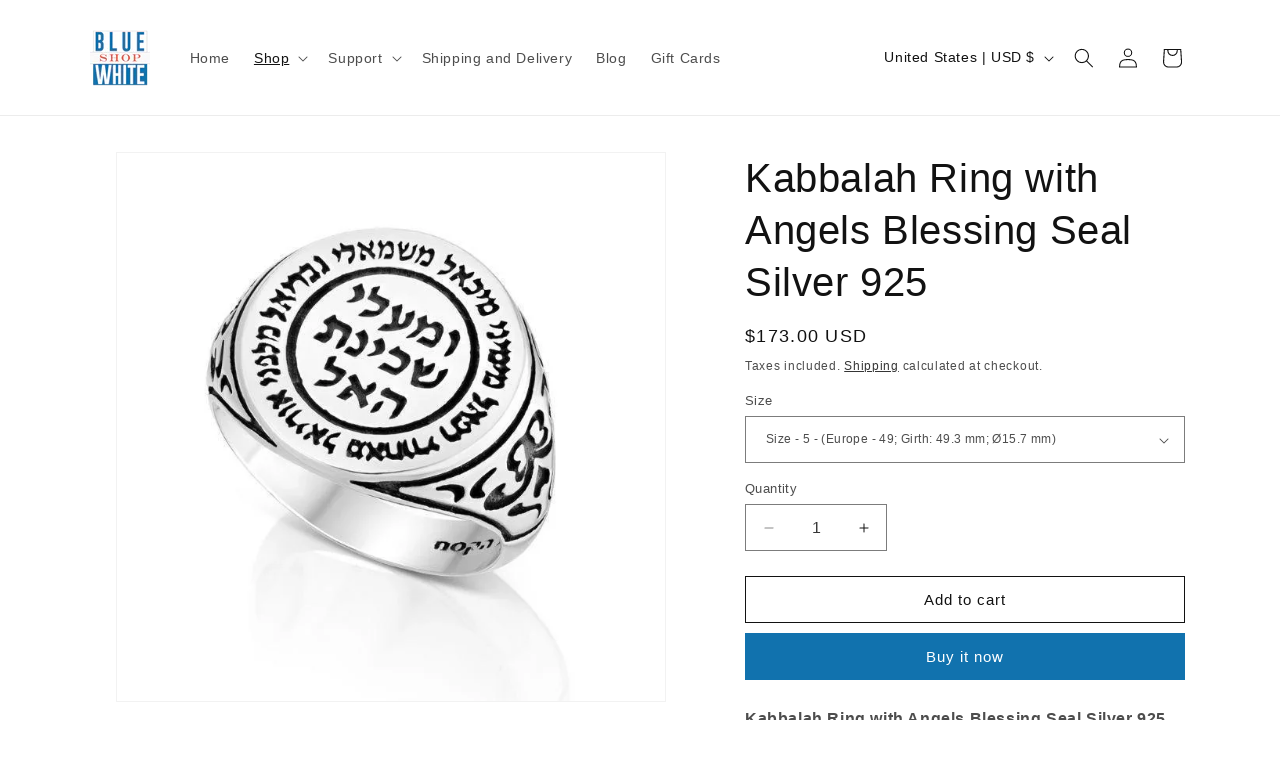

--- FILE ---
content_type: text/css
request_url: https://bluewhiteshop.com/cdn/shop/t/30/assets/component-swatch-input.aio.min.css?v=143717167794664942171756053677
body_size: -144
content:
/*
Generated time: August 24, 2025 16:40
This file was created by the app developer. Feel free to contact the original developer with any questions. It was minified (compressed) by AVADA. AVADA do NOT own this script.
*/
.swatch-input__input+.swatch-input__label{--swatch-input--border-radius:50%;display:inline-block;max-width:100%;border-radius:var(--swatch-input--border-radius);cursor:pointer;outline-offset:0.2rem;outline-color:transparent;outline-style:solid;transition-property:outline-color,outline-width,box-shadow;transition-duration:var(--duration-short);transition-timing-function:ease;forced-color-adjust:none}.swatch-input__input+.swatch-input__label.swatch-input__label--square{--swatch-input--border-radius:0.2rem}.swatch-input__input:active+.swatch-input__label,.swatch-input__input:checked+.swatch-input__label{outline:.1rem solid rgb(var(--color-foreground))}.swatch-input__input+.swatch-input__label:hover,.swatch-input__input:hover+.swatch-input__label{outline:.2rem solid rgba(var(--color-foreground),.4)}.swatch-input__input:focus-visible+.swatch-input__label{outline:.2rem solid rgba(var(--color-foreground),.5);box-shadow:0 0 0 .2rem rgb(var(--color-background)),0 0 .1rem .5rem rgba(var(--color-foreground),.25)}.swatch-input__input:active:focus-visible+.swatch-input__label,.swatch-input__input:checked:focus-visible+.swatch-input__label{outline:.1rem solid rgb(var(--color-foreground));box-shadow:0 0 0 .2rem rgb(var(--color-background)),0 0 .1rem .4rem rgba(var(--color-foreground),.25)}.swatch-input__input.visually-disabled:not(:active):not(:checked)+.swatch-input__label{transition:none}.swatch-input__input.visually-disabled:not(:active):not(:checked)+.swatch-input__label:hover{outline:0}.swatch-input__input:disabled+.swatch-input__label{pointer-events:none}.swatch-input__input.visually-disabled+.swatch-input__label>.swatch,.swatch-input__input:disabled+.swatch-input__label>.swatch{position:relative;overflow:hidden}.swatch-input__input.visually-disabled+.swatch-input__label>.swatch,.swatch-input__input:disabled+.swatch-input__label>.swatch{opacity:.4}.swatch-input__input.visually-disabled+.swatch-input__label>.swatch::after,.swatch-input__input:disabled+.swatch-input__label>.swatch::after{--diagonal--size:calc(var(--swatch-input--size) * 1.414);--crossed-line--size:0.1rem;content:'';position:absolute;bottom:calc(var(--crossed-line--size) * -.5);left:0;width:var(--diagonal--size);height:var(--crossed-line--size);background-color:rgb(var(--color-foreground));transform:rotate(-45deg);transform-origin:left}

--- FILE ---
content_type: text/javascript
request_url: https://bluewhiteshop.com/cdn/shop/t/30/assets/product-modal.aio.min.js?v=92616664986480072981756053659
body_size: -312
content:
/*
Generated time: August 24, 2025 16:40
This file was created by the app developer. Feel free to contact the original developer with any questions. It was minified (compressed) by AVADA. AVADA do NOT own this script.
*/
customElements.get("product-modal")||customElements.define("product-modal",class extends ModalDialog{constructor(){super()}hide(){super.hide()}show(e){super.show(e),this.showActiveMedia()}showActiveMedia(){this.querySelectorAll(`[data-media-id]:not([data-media-id="${this.openedBy.getAttribute("data-media-id")}"])`).forEach(e=>{e.classList.remove("active")});var e=this.querySelector(`[data-media-id="${this.openedBy.getAttribute("data-media-id")}"]`),t=e.querySelector("template"),t=t?t.content:null,d=(e.classList.add("active"),e.scrollIntoView(),this.querySelector('[role="document"]'));d.scrollLeft=(e.width-d.clientWidth)/2,"DEFERRED-MEDIA"==e.nodeName&&t&&t.querySelector(".js-youtube")&&e.loadContent()}});

--- FILE ---
content_type: text/javascript
request_url: https://bluewhiteshop.com/cdn/shop/t/30/assets/global.aio.min.js?v=102033326538237873981756053659
body_size: 5864
content:
/*
Generated time: August 24, 2025 16:40
This file was created by the app developer. Feel free to contact the original developer with any questions. It was minified (compressed) by AVADA. AVADA do NOT own this script.
*/
function getFocusableElements(e){return Array.from(e.querySelectorAll("summary, a[href], button:enabled, [tabindex]:not([tabindex^='-']), [draggable], area, input:not([type=hidden]):enabled, select:enabled, textarea:enabled, object, iframe"))}class SectionId{static#separator="__";static parseId(e){return e.split(SectionId.#separator)[0]}static parseSectionName(e){return e.split(SectionId.#separator)[1]}static getIdForSection(e,t){return""+e+SectionId.#separator+t}}class HTMLUpdateUtility{static viewTransition(e,t,i=[],s=[]){i?.forEach(e=>e(t));i=document.createElement("div");HTMLUpdateUtility.setInnerHTML(i,t.outerHTML);let n=i.firstChild,r=Date.now();e.querySelectorAll("[id], [form]").forEach(e=>{e.id&&(e.id=e.id+"-"+r),e.form&&e.setAttribute("form",e.form.getAttribute("id")+"-"+r)}),e.parentNode.insertBefore(n,e),e.style.display="none",s?.forEach(e=>e(n)),setTimeout(()=>e.remove(),500)}static setInnerHTML(e,t){e.innerHTML=t,e.querySelectorAll("script").forEach(e=>{let t=document.createElement("script");Array.from(e.attributes).forEach(e=>{t.setAttribute(e.name,e.value)}),t.appendChild(document.createTextNode(e.innerHTML)),e.parentNode.replaceChild(t,e)})}}document.querySelectorAll('[id^="Details-"] summary').forEach(e=>{e.setAttribute("role","button"),e.setAttribute("aria-expanded",e.parentNode.hasAttribute("open")),e.nextElementSibling.getAttribute("id")&&e.setAttribute("aria-controls",e.nextElementSibling.id),e.addEventListener("click",e=>{e.currentTarget.setAttribute("aria-expanded",!e.currentTarget.closest("details").hasAttribute("open"))}),e.closest("header-drawer, menu-drawer")||e.parentElement.addEventListener("keyup",onKeyUpEscape)});let trapFocusHandlers={};function trapFocus(t,e=t){var i=getFocusableElements(t),s=i[0],n=i[i.length-1];removeTrapFocus(),trapFocusHandlers.focusin=e=>{e.target!==t&&e.target!==n&&e.target!==s||document.addEventListener("keydown",trapFocusHandlers.keydown)},trapFocusHandlers.focusout=function(){document.removeEventListener("keydown",trapFocusHandlers.keydown)},trapFocusHandlers.keydown=function(e){"TAB"===e.code.toUpperCase()&&(e.target!==n||e.shiftKey||(e.preventDefault(),s.focus()),e.target===t||e.target===s)&&e.shiftKey&&(e.preventDefault(),n.focus())},document.addEventListener("focusout",trapFocusHandlers.focusout),document.addEventListener("focusin",trapFocusHandlers.focusin),e.focus(),"INPUT"===e.tagName&&["search","text","email","url"].includes(e.type)&&e.value&&e.setSelectionRange(0,e.value.length)}try{document.querySelector(":focus-visible")}catch(e){focusVisiblePolyfill()}function focusVisiblePolyfill(){let t=["ARROWUP","ARROWDOWN","ARROWLEFT","ARROWRIGHT","TAB","ENTER","SPACE","ESCAPE","HOME","END","PAGEUP","PAGEDOWN"],e=null,i=null;window.addEventListener("keydown",e=>{t.includes(e.code.toUpperCase())&&(i=!1)}),window.addEventListener("mousedown",e=>{i=!0}),window.addEventListener("focus",()=>{e&&e.classList.remove("focused"),i||(e=document.activeElement).classList.add("focused")},!0)}function pauseAllMedia(){document.querySelectorAll(".js-youtube").forEach(e=>{e.contentWindow.postMessage('{"event":"command","func":"pauseVideo","args":""}',"*")}),document.querySelectorAll(".js-vimeo").forEach(e=>{e.contentWindow.postMessage('{"method":"pause"}',"*")}),document.querySelectorAll("video").forEach(e=>e.pause()),document.querySelectorAll("product-model").forEach(e=>{e.modelViewerUI&&e.modelViewerUI.pause()})}function removeTrapFocus(e=null){document.removeEventListener("focusin",trapFocusHandlers.focusin),document.removeEventListener("focusout",trapFocusHandlers.focusout),document.removeEventListener("keydown",trapFocusHandlers.keydown),e&&e.focus()}function onKeyUpEscape(e){var t;"ESCAPE"===e.code.toUpperCase()&&(e=e.target.closest("details[open]"))&&(t=e.querySelector("summary"),e.removeAttribute("open"),t.setAttribute("aria-expanded",!1),t.focus())}class QuantityInput extends HTMLElement{constructor(){super(),this.input=this.querySelector("input"),this.changeEvent=new Event("change",{bubbles:!0}),this.input.addEventListener("change",this.onInputChange.bind(this)),this.querySelectorAll("button").forEach(e=>e.addEventListener("click",this.onButtonClick.bind(this)))}quantityUpdateUnsubscriber=void 0;connectedCallback(){this.validateQtyRules(),this.quantityUpdateUnsubscriber=subscribe(PUB_SUB_EVENTS.quantityUpdate,this.validateQtyRules.bind(this))}disconnectedCallback(){this.quantityUpdateUnsubscriber&&this.quantityUpdateUnsubscriber()}onInputChange(e){this.validateQtyRules()}onButtonClick(e){e.preventDefault();var t=this.input.value;"plus"===e.target.name?parseInt(this.input.dataset.min)>parseInt(this.input.step)&&0==this.input.value?this.input.value=this.input.dataset.min:this.input.stepUp():this.input.stepDown(),t!==this.input.value&&this.input.dispatchEvent(this.changeEvent),this.input.dataset.min===t&&"minus"===e.target.name&&(this.input.value=parseInt(this.input.min))}validateQtyRules(){var e,t=parseInt(this.input.value);this.input.min&&this.querySelector(".quantity__button[name='minus']").classList.toggle("disabled",parseInt(t)<=parseInt(this.input.min)),this.input.max&&(e=parseInt(this.input.max),this.querySelector(".quantity__button[name='plus']").classList.toggle("disabled",e<=t))}}function debounce(t,i){let s;return(...e)=>{clearTimeout(s),s=setTimeout(()=>t.apply(this,e),i)}}function throttle(i,s){let n=0;return function(...e){var t=(new Date).getTime();if(!(t-n<s))return n=t,i(...e)}}function fetchConfig(e="json"){return{method:"POST",headers:{"Content-Type":"application/json",Accept:"application/"+e}}}customElements.define("quantity-input",QuantityInput),void 0===window.Shopify&&(window.Shopify={}),Shopify.bind=function(e,t){return function(){return e.apply(t,arguments)}},Shopify.setSelectorByValue=function(e,t){for(var i=0,s=e.options.length;i<s;i++){var n=e.options[i];if(t==n.value||t==n.innerHTML)return e.selectedIndex=i}},Shopify.addListener=function(e,t,i){e.addEventListener?e.addEventListener(t,i,!1):e.attachEvent("on"+t,i)},Shopify.postLink=function(e,t){var i,s=(t=t||{}).method||"post",n=t.parameters||{},r=document.createElement("form");for(i in r.setAttribute("method",s),r.setAttribute("action",e),n){var o=document.createElement("input");o.setAttribute("type","hidden"),o.setAttribute("name",i),o.setAttribute("value",n[i]),r.appendChild(o)}document.body.appendChild(r),r.submit(),document.body.removeChild(r)},Shopify.CountryProvinceSelector=function(e,t,i){this.countryEl=document.getElementById(e),this.provinceEl=document.getElementById(t),this.provinceContainer=document.getElementById(i.hideElement||t),Shopify.addListener(this.countryEl,"change",Shopify.bind(this.countryHandler,this)),this.initCountry(),this.initProvince()},Shopify.CountryProvinceSelector.prototype={initCountry:function(){var e=this.countryEl.getAttribute("data-default");Shopify.setSelectorByValue(this.countryEl,e),this.countryHandler()},initProvince:function(){var e=this.provinceEl.getAttribute("data-default");e&&0<this.provinceEl.options.length&&Shopify.setSelectorByValue(this.provinceEl,e)},countryHandler:function(e){var t=(s=this.countryEl.options[this.countryEl.selectedIndex]).getAttribute("data-provinces"),i=JSON.parse(t);if(this.clearOptions(this.provinceEl),i&&0==i.length)this.provinceContainer.style.display="none";else{for(var s,n=0;n<i.length;n++)(s=document.createElement("option")).value=i[n][0],s.innerHTML=i[n][1],this.provinceEl.appendChild(s);this.provinceContainer.style.display=""}},clearOptions:function(e){for(;e.firstChild;)e.removeChild(e.firstChild)},setOptions:function(e,t){var i=0;for(t.length;i<t.length;i++){var s=document.createElement("option");s.value=t[i],s.innerHTML=t[i],e.appendChild(s)}}};class MenuDrawer extends HTMLElement{constructor(){super(),this.mainDetailsToggle=this.querySelector("details"),this.addEventListener("keyup",this.onKeyUp.bind(this)),this.addEventListener("focusout",this.onFocusOut.bind(this)),this.bindEvents()}bindEvents(){this.querySelectorAll("summary").forEach(e=>e.addEventListener("click",this.onSummaryClick.bind(this))),this.querySelectorAll("button:not(.localization-selector):not(.country-selector__close-button):not(.country-filter__reset-button)").forEach(e=>e.addEventListener("click",this.onCloseButtonClick.bind(this)))}onKeyUp(e){var t;"ESCAPE"===e.code.toUpperCase()&&(t=e.target.closest("details[open]"))&&(t===this.mainDetailsToggle?this.closeMenuDrawer(e,this.mainDetailsToggle.querySelector("summary")):this.closeSubmenu(t))}onSummaryClick(e){let t=e.currentTarget,i=t.parentNode,s=i.closest(".has-submenu");var n=i.hasAttribute("open");let r=window.matchMedia("(prefers-reduced-motion: reduce)");function o(){trapFocus(t.nextElementSibling,i.querySelector("button")),t.nextElementSibling.removeEventListener("transitionend",o)}i===this.mainDetailsToggle?(n&&e.preventDefault(),n?this.closeMenuDrawer(e,t):this.openMenuDrawer(t),window.matchMedia("(max-width: 990px)")&&document.documentElement.style.setProperty("--viewport-height",window.innerHeight+"px")):setTimeout(()=>{i.classList.add("menu-opening"),t.setAttribute("aria-expanded",!0),s&&s.classList.add("submenu-open"),!r||r.matches?o():t.nextElementSibling.addEventListener("transitionend",o)},100)}openMenuDrawer(e){setTimeout(()=>{this.mainDetailsToggle.classList.add("menu-opening")}),e.setAttribute("aria-expanded",!0),trapFocus(this.mainDetailsToggle,e),document.body.classList.add("overflow-hidden-"+this.dataset.breakpoint)}closeMenuDrawer(e,t=!1){void 0!==e&&(this.mainDetailsToggle.classList.remove("menu-opening"),this.mainDetailsToggle.querySelectorAll("details").forEach(e=>{e.removeAttribute("open"),e.classList.remove("menu-opening")}),this.mainDetailsToggle.querySelectorAll(".submenu-open").forEach(e=>{e.classList.remove("submenu-open")}),document.body.classList.remove("overflow-hidden-"+this.dataset.breakpoint),removeTrapFocus(t),this.closeAnimation(this.mainDetailsToggle),e instanceof KeyboardEvent)&&t?.setAttribute("aria-expanded",!1)}onFocusOut(){setTimeout(()=>{this.mainDetailsToggle.hasAttribute("open")&&!this.mainDetailsToggle.contains(document.activeElement)&&this.closeMenuDrawer()})}onCloseButtonClick(e){e=e.currentTarget.closest("details");this.closeSubmenu(e)}closeSubmenu(e){var t=e.closest(".submenu-open");t&&t.classList.remove("submenu-open"),e.classList.remove("menu-opening"),e.querySelector("summary").setAttribute("aria-expanded",!1),removeTrapFocus(e.querySelector("summary")),this.closeAnimation(e)}closeAnimation(t){let i,s=e=>{e-(i=void 0===i?e:i)<400?window.requestAnimationFrame(s):(t.removeAttribute("open"),t.closest("details[open]")&&trapFocus(t.closest("details[open]"),t.querySelector("summary")))};window.requestAnimationFrame(s)}}customElements.define("menu-drawer",MenuDrawer);class HeaderDrawer extends MenuDrawer{constructor(){super()}openMenuDrawer(e){this.header=this.header||document.querySelector(".section-header"),this.borderOffset=this.borderOffset||this.closest(".header-wrapper").classList.contains("header-wrapper--border-bottom")?1:0,document.documentElement.style.setProperty("--header-bottom-position",parseInt(this.header.getBoundingClientRect().bottom-this.borderOffset)+"px"),this.header.classList.add("menu-open"),setTimeout(()=>{this.mainDetailsToggle.classList.add("menu-opening")}),e.setAttribute("aria-expanded",!0),window.addEventListener("resize",this.onResize),trapFocus(this.mainDetailsToggle,e),document.body.classList.add("overflow-hidden-"+this.dataset.breakpoint)}closeMenuDrawer(e,t){t&&(super.closeMenuDrawer(e,t),this.header.classList.remove("menu-open"),window.removeEventListener("resize",this.onResize))}onResize=()=>{this.header&&document.documentElement.style.setProperty("--header-bottom-position",parseInt(this.header.getBoundingClientRect().bottom-this.borderOffset)+"px"),document.documentElement.style.setProperty("--viewport-height",window.innerHeight+"px")}}customElements.define("header-drawer",HeaderDrawer);class ModalDialog extends HTMLElement{constructor(){super(),this.querySelector('[id^="ModalClose-"]').addEventListener("click",this.hide.bind(this,!1)),this.addEventListener("keyup",e=>{"ESCAPE"===e.code.toUpperCase()&&this.hide()}),this.classList.contains("media-modal")?this.addEventListener("pointerup",e=>{"mouse"!==e.pointerType||e.target.closest("deferred-media, product-model")||this.hide()}):this.addEventListener("click",e=>{e.target===this&&this.hide()})}connectedCallback(){this.moved||(this.moved=!0,document.body.appendChild(this))}show(e){this.openedBy=e;e=this.querySelector(".template-popup");document.body.classList.add("overflow-hidden"),this.setAttribute("open",""),e&&e.loadContent(),trapFocus(this,this.querySelector('[role="dialog"]')),window.pauseAllMedia()}hide(){document.body.classList.remove("overflow-hidden"),document.body.dispatchEvent(new CustomEvent("modalClosed")),this.removeAttribute("open"),removeTrapFocus(this.openedBy),window.pauseAllMedia()}}customElements.define("modal-dialog",ModalDialog);class BulkModal extends HTMLElement{constructor(){super()}connectedCallback(){new IntersectionObserver(((e,t)=>{e[0].isIntersecting&&(t.unobserve(this),""===this.innerHTML.trim())&&(e=this.dataset.url.split("?")[0],fetch(e+"?section_id=bulk-quick-order-list").then(e=>e.text()).then(e=>{e=(new DOMParser).parseFromString(e,"text/html").querySelector(".quick-order-list-container").parentNode;this.innerHTML=e.innerHTML}).catch(e=>{console.error(e)}))}).bind(this)).observe(document.querySelector(`#QuickBulk-${this.dataset.productId}-`+this.dataset.sectionId))}}customElements.define("bulk-modal",BulkModal);class ModalOpener extends HTMLElement{constructor(){super();let t=this.querySelector("button");t&&t.addEventListener("click",()=>{var e=document.querySelector(this.getAttribute("data-modal"));e&&e.show(t)})}}customElements.define("modal-opener",ModalOpener);class DeferredMedia extends HTMLElement{constructor(){super();var e=this.querySelector('[id^="Deferred-Poster-"]');e&&e.addEventListener("click",this.loadContent.bind(this))}loadContent(e=!0){var t;window.pauseAllMedia(),this.getAttribute("loaded")||((t=document.createElement("div")).appendChild(this.querySelector("template").content.firstElementChild.cloneNode(!0)),this.setAttribute("loaded",!0),t=this.appendChild(t.querySelector("video, model-viewer, iframe")),e&&t.focus(),"VIDEO"==t.nodeName&&t.getAttribute("autoplay")&&t.play())}}customElements.define("deferred-media",DeferredMedia);class SliderComponent extends HTMLElement{constructor(){super(),this.slider=this.querySelector('[id^="Slider-"]'),this.sliderItems=this.querySelectorAll('[id^="Slide-"]'),this.enableSliderLooping=!1,this.currentPageElement=this.querySelector(".slider-counter--current"),this.pageTotalElement=this.querySelector(".slider-counter--total"),this.prevButton=this.querySelector('button[name="previous"]'),this.nextButton=this.querySelector('button[name="next"]'),this.slider&&this.nextButton&&(this.initPages(),new ResizeObserver(e=>this.initPages()).observe(this.slider),this.slider.addEventListener("scroll",this.update.bind(this)),this.prevButton.addEventListener("click",this.onButtonClick.bind(this)),this.nextButton.addEventListener("click",this.onButtonClick.bind(this)))}initPages(){this.sliderItemsToShow=Array.from(this.sliderItems).filter(e=>0<e.clientWidth),this.sliderItemsToShow.length<2||(this.sliderItemOffset=this.sliderItemsToShow[1].offsetLeft-this.sliderItemsToShow[0].offsetLeft,this.slidesPerPage=Math.floor((this.slider.clientWidth-this.sliderItemsToShow[0].offsetLeft)/this.sliderItemOffset),this.totalPages=this.sliderItemsToShow.length-this.slidesPerPage+1,this.update())}resetPages(){this.sliderItems=this.querySelectorAll('[id^="Slide-"]'),this.initPages()}update(){var e;this.slider&&this.nextButton&&(e=this.currentPage,this.currentPage=Math.round(this.slider.scrollLeft/this.sliderItemOffset)+1,this.currentPageElement&&this.pageTotalElement&&(this.currentPageElement.textContent=this.currentPage,this.pageTotalElement.textContent=this.totalPages),this.currentPage!=e&&this.dispatchEvent(new CustomEvent("slideChanged",{detail:{currentPage:this.currentPage,currentElement:this.sliderItemsToShow[this.currentPage-1]}})),this.enableSliderLooping||(this.isSlideVisible(this.sliderItemsToShow[0])&&0===this.slider.scrollLeft?this.prevButton.setAttribute("disabled","disabled"):this.prevButton.removeAttribute("disabled"),this.isSlideVisible(this.sliderItemsToShow[this.sliderItemsToShow.length-1])?this.nextButton.setAttribute("disabled","disabled"):this.nextButton.removeAttribute("disabled")))}isSlideVisible(e,t=0){t=this.slider.clientWidth+this.slider.scrollLeft-t;return e.offsetLeft+e.clientWidth<=t&&e.offsetLeft>=this.slider.scrollLeft}onButtonClick(e){e.preventDefault();var t=e.currentTarget.dataset.step||1;this.slideScrollPosition="next"===e.currentTarget.name?this.slider.scrollLeft+t*this.sliderItemOffset:this.slider.scrollLeft-t*this.sliderItemOffset,this.setSlidePosition(this.slideScrollPosition)}setSlidePosition(e){this.slider.scrollTo({left:e})}}customElements.define("slider-component",SliderComponent);class SlideshowComponent extends SliderComponent{constructor(){super(),this.sliderControlWrapper=this.querySelector(".slider-buttons"),this.enableSliderLooping=!0,this.sliderControlWrapper&&(this.sliderFirstItemNode=this.slider.querySelector(".slideshow__slide"),0<this.sliderItemsToShow.length&&(this.currentPage=1),this.announcementBarSlider=this.querySelector(".announcement-bar-slider"),this.announcerBarAnimationDelay=this.announcementBarSlider?250:0,this.sliderControlLinksArray=Array.from(this.sliderControlWrapper.querySelectorAll(".slider-counter__link")),this.sliderControlLinksArray.forEach(e=>e.addEventListener("click",this.linkToSlide.bind(this))),this.slider.addEventListener("scroll",this.setSlideVisibility.bind(this)),this.setSlideVisibility(),this.announcementBarSlider&&(this.announcementBarArrowButtonWasClicked=!1,this.reducedMotion=window.matchMedia("(prefers-reduced-motion: reduce)"),this.reducedMotion.addEventListener("change",()=>{"true"===this.slider.getAttribute("data-autoplay")&&this.setAutoPlay()}),[this.prevButton,this.nextButton].forEach(e=>{e.addEventListener("click",()=>{this.announcementBarArrowButtonWasClicked=!0},{once:!0})})),"true"===this.slider.getAttribute("data-autoplay"))&&this.setAutoPlay()}setAutoPlay(){this.autoplaySpeed=1e3*this.slider.dataset.speed,this.addEventListener("mouseover",this.focusInHandling.bind(this)),this.addEventListener("mouseleave",this.focusOutHandling.bind(this)),this.addEventListener("focusin",this.focusInHandling.bind(this)),this.addEventListener("focusout",this.focusOutHandling.bind(this)),this.querySelector(".slideshow__autoplay")?(this.sliderAutoplayButton=this.querySelector(".slideshow__autoplay"),this.sliderAutoplayButton.addEventListener("click",this.autoPlayToggle.bind(this)),this.autoplayButtonIsSetToPlay=!0,this.play()):this.reducedMotion.matches||this.announcementBarArrowButtonWasClicked?this.pause():this.play()}onButtonClick(e){super.onButtonClick(e),this.wasClicked=!0;var t=1===this.currentPage,i=this.currentPage===this.sliderItemsToShow.length;(t||i)&&(t&&"previous"===e.currentTarget.name?this.slideScrollPosition=this.slider.scrollLeft+this.sliderFirstItemNode.clientWidth*this.sliderItemsToShow.length:i&&"next"===e.currentTarget.name&&(this.slideScrollPosition=0),this.setSlidePosition(this.slideScrollPosition)),this.applyAnimationToAnnouncementBar(e.currentTarget.name)}setSlidePosition(e){this.setPositionTimeout&&clearTimeout(this.setPositionTimeout),this.setPositionTimeout=setTimeout(()=>{this.slider.scrollTo({left:e})},this.announcerBarAnimationDelay)}update(){super.update(),this.sliderControlButtons=this.querySelectorAll(".slider-counter__link"),this.prevButton.removeAttribute("disabled"),this.sliderControlButtons.length&&(this.sliderControlButtons.forEach(e=>{e.classList.remove("slider-counter__link--active"),e.removeAttribute("aria-current")}),this.sliderControlButtons[this.currentPage-1].classList.add("slider-counter__link--active"),this.sliderControlButtons[this.currentPage-1].setAttribute("aria-current",!0))}autoPlayToggle(){this.togglePlayButtonState(this.autoplayButtonIsSetToPlay),this.autoplayButtonIsSetToPlay?this.pause():this.play(),this.autoplayButtonIsSetToPlay=!this.autoplayButtonIsSetToPlay}focusOutHandling(e){this.sliderAutoplayButton?(e=e.target===this.sliderAutoplayButton||this.sliderAutoplayButton.contains(e.target),this.autoplayButtonIsSetToPlay&&!e&&this.play()):this.reducedMotion.matches||this.announcementBarArrowButtonWasClicked||this.play()}focusInHandling(e){this.sliderAutoplayButton?(e.target===this.sliderAutoplayButton||this.sliderAutoplayButton.contains(e.target))&&this.autoplayButtonIsSetToPlay?this.play():this.autoplayButtonIsSetToPlay&&this.pause():this.announcementBarSlider.contains(e.target)&&this.pause()}play(){this.slider.setAttribute("aria-live","off"),clearInterval(this.autoplay),this.autoplay=setInterval(this.autoRotateSlides.bind(this),this.autoplaySpeed)}pause(){this.slider.setAttribute("aria-live","polite"),clearInterval(this.autoplay)}togglePlayButtonState(e){e?(this.sliderAutoplayButton.classList.add("slideshow__autoplay--paused"),this.sliderAutoplayButton.setAttribute("aria-label",window.accessibilityStrings.playSlideshow)):(this.sliderAutoplayButton.classList.remove("slideshow__autoplay--paused"),this.sliderAutoplayButton.setAttribute("aria-label",window.accessibilityStrings.pauseSlideshow))}autoRotateSlides(){var e=this.currentPage===this.sliderItems.length?0:this.slider.scrollLeft+this.sliderItemOffset;this.setSlidePosition(e),this.applyAnimationToAnnouncementBar()}setSlideVisibility(e){this.sliderItemsToShow.forEach((e,t)=>{var i=e.querySelectorAll("a");t===this.currentPage-1?(i.length&&i.forEach(e=>{e.removeAttribute("tabindex")}),e.setAttribute("aria-hidden","false"),e.removeAttribute("tabindex")):(i.length&&i.forEach(e=>{e.setAttribute("tabindex","-1")}),e.setAttribute("aria-hidden","true"),e.setAttribute("tabindex","-1"))}),this.wasClicked=!1}applyAnimationToAnnouncementBar(r="next"){if(this.announcementBarSlider){var o=this.sliderItems.length,a=this.currentPage-1,l=(a+("next"===r?1:-1))%o;let e=this.sliderItems[-1==l?o-1:l],t=this.sliderItems[a],i="announcement-bar-slider--fade-in",s="announcement-bar-slider--fade-out",n="next"===r&&!(a==o-1)||"previous"===r&&0==a?"next":"previous";t.classList.add(s+"-"+n),e.classList.add(i+"-"+n),setTimeout(()=>{t.classList.remove(s+"-"+n),e.classList.remove(i+"-"+n)},2*this.announcerBarAnimationDelay)}}linkToSlide(e){e.preventDefault();e=this.slider.scrollLeft+this.sliderFirstItemNode.clientWidth*(this.sliderControlLinksArray.indexOf(e.currentTarget)+1-this.currentPage);this.slider.scrollTo({left:e})}}customElements.define("slideshow-component",SlideshowComponent);class VariantSelects extends HTMLElement{constructor(){super()}connectedCallback(){this.addEventListener("change",e=>{var t=this.getInputForEventTarget(e.target);this.updateSelectionMetadata(e),publish(PUB_SUB_EVENTS.optionValueSelectionChange,{data:{event:e,target:t,selectedOptionValues:this.selectedOptionValues}})})}updateSelectionMetadata({target:e}){var t,i,{value:s,tagName:n}=e;"SELECT"===n&&e.selectedOptions.length?(Array.from(e.options).find(e=>e.getAttribute("selected")).removeAttribute("selected"),e.selectedOptions[0].setAttribute("selected","selected"),i=e.selectedOptions[0].dataset.optionSwatchValue,(t=e.closest(".product-form__input").querySelector("[data-selected-value] > .swatch"))&&(i?(t.style.setProperty("--swatch--background",i),t.classList.remove("swatch--unavailable")):(t.style.setProperty("--swatch--background","unset"),t.classList.add("swatch--unavailable")),t.style.setProperty("--swatch-focal-point",e.selectedOptions[0].dataset.optionSwatchFocalPoint||"unset"))):"INPUT"===n&&"radio"===e.type&&(i=e.closest(".product-form__input").querySelector("[data-selected-value]"))&&(i.innerHTML=s)}getInputForEventTarget(e){return"SELECT"===e.tagName?e.selectedOptions[0]:e}get selectedOptionValues(){return Array.from(this.querySelectorAll("select option[selected], fieldset input:checked")).map(({dataset:e})=>e.optionValueId)}}customElements.define("variant-selects",VariantSelects);class ProductRecommendations extends HTMLElement{observer=void 0;constructor(){super()}connectedCallback(){this.initializeRecommendations(this.dataset.productId)}initializeRecommendations(i){this.observer?.unobserve(this),this.observer=new IntersectionObserver((e,t)=>{e[0].isIntersecting&&(t.unobserve(this),this.loadRecommendations(i))},{rootMargin:"0px 0px 400px 0px"}),this.observer.observe(this)}loadRecommendations(e){fetch(this.dataset.url+`&product_id=${e}&section_id=`+this.dataset.sectionId).then(e=>e.text()).then(e=>{var t=document.createElement("div"),e=(t.innerHTML=e,t.querySelector("product-recommendations"));e?.innerHTML.trim().length&&(this.innerHTML=e.innerHTML),!this.querySelector("slideshow-component")&&this.classList.contains("complementary-products")&&this.remove(),t.querySelector(".grid__item")&&this.classList.add("product-recommendations--loaded")}).catch(e=>{console.error(e)})}}customElements.define("product-recommendations",ProductRecommendations);class AccountIcon extends HTMLElement{constructor(){super(),this.icon=this.querySelector(".icon")}connectedCallback(){document.addEventListener("storefront:signincompleted",this.handleStorefrontSignInCompleted.bind(this))}handleStorefrontSignInCompleted(e){e?.detail?.avatar&&this.icon?.replaceWith(e.detail.avatar.cloneNode())}}customElements.define("account-icon",AccountIcon);class BulkAdd extends HTMLElement{constructor(){super(),this.queue=[],this.requestStarted=!1,this.ids=[]}startQueue(e,t){this.queue.push({id:e,quantity:t});let i=setInterval(()=>{0<this.queue.length?this.requestStarted||this.sendRequest(this.queue):clearInterval(i)},250)}sendRequest(t){this.requestStarted=!0;let i={};t.forEach(e=>{i[parseInt(e.id)]=e.quantity}),this.queue=this.queue.filter(e=>!t.includes(e)),(this.closest("quick-order-list")||this.closest("quick-add-bulk")).updateMultipleQty(i)}resetQuantityInput(e){e=this.querySelector("#Quantity-"+e);e.value=e.getAttribute("value"),this.isEnterPressed=!1}setValidity(e,t,i){e.target.setCustomValidity(i),e.target.reportValidity(),this.resetQuantityInput(t),e.target.select()}validateQuantity(e){var t=parseInt(e.target.value),i=e.target.dataset.index;t<e.target.dataset.min?this.setValidity(e,i,window.quickOrderListStrings.min_error.replace("[min]",e.target.dataset.min)):t>parseInt(e.target.max)?this.setValidity(e,i,window.quickOrderListStrings.max_error.replace("[max]",e.target.max)):t%parseInt(e.target.step)!=0?this.setValidity(e,i,window.quickOrderListStrings.step_error.replace("[step]",e.target.step)):(e.target.setCustomValidity(""),e.target.reportValidity(),this.startQueue(i,t))}getSectionsUrl(){return window.pageNumber?window.location.pathname+"?page="+window.pageNumber:""+window.location.pathname}getSectionInnerHTML(e,t){return(new DOMParser).parseFromString(e,"text/html").querySelector(t).innerHTML}}customElements.get("bulk-add")||customElements.define("bulk-add",BulkAdd);